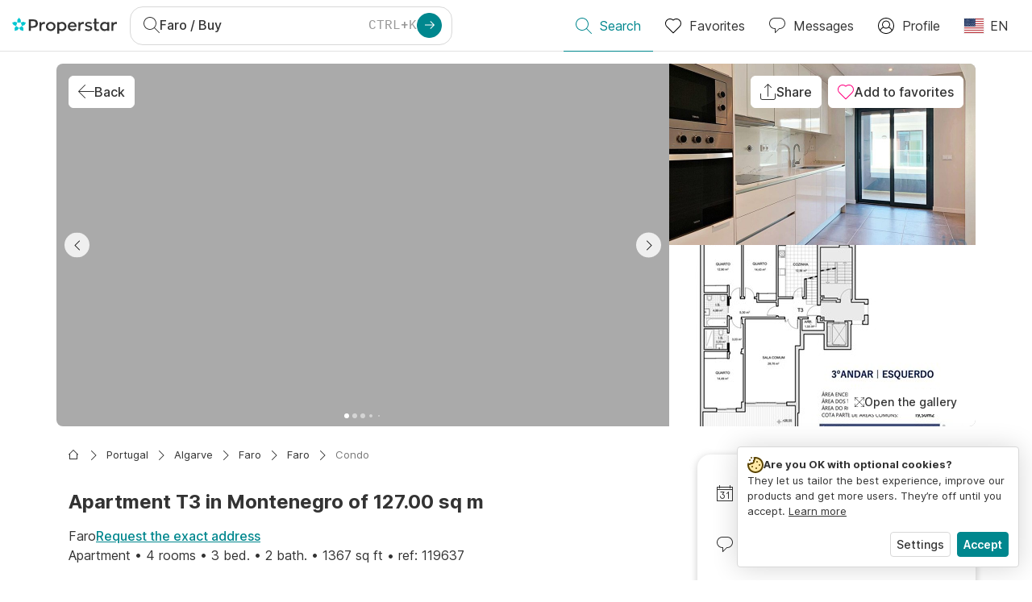

--- FILE ---
content_type: application/javascript
request_url: https://www.properstar.com/assets/icons-barbecue-svg.7cf6cbf5b37556566abe.chunk.js
body_size: 533
content:
"use strict";(self.__LOADABLE_LOADED_CHUNKS__=self.__LOADABLE_LOADED_CHUNKS__||[]).push([[23442],{20648:function(a,e,t){t.r(e);var r=t(67294);function n(){return n=Object.assign?Object.assign.bind():function(a){for(var e=1;e<arguments.length;e++){var t=arguments[e];for(var r in t)Object.prototype.hasOwnProperty.call(t,r)&&(a[r]=t[r])}return a},n.apply(this,arguments)}var l=r.createElement("g",{"data-name":"Calque 1"},r.createElement("path",{d:"M26.05 12v-.5a.5.5 0 00-.5-.5H6.45a.5.5 0 00-.5.5v.5A9 9 0 006 13H4.5a.5.5 0 000 1h1.66a10.1 10.1 0 005.75 7.12L8 30.31a.49.49 0 00.27.65.43.43 0 00.19 0 .5.5 0 00.54-.27L10.52 27h9.26a3 3 0 00-.78 2 3 3 0 103-3 2.91 2.91 0 00-.6.06l-1.76-4.75A10.06 10.06 0 0026.05 12zM7 12h18.1a9.06 9.06 0 01-6.18 8.52A9.2 9.2 0 0116 21a9.06 9.06 0 01-9-9zm17 17a2 2 0 11-2-2 2 2 0 012 2zm-3.69-3h-9.37l1.9-4.52a9.82 9.82 0 005.86.14zM15.5 9a.47.47 0 01-.35-.15.48.48 0 010-.7 2.35 2.35 0 000-3.3 3.32 3.32 0 010-4.7.48.48 0 01.7 0 .48.48 0 010 .7 2.35 2.35 0 000 3.3 3.32 3.32 0 010 4.7.47.47 0 01-.35.15zm5 0a.47.47 0 01-.35-.15.48.48 0 010-.7 2.35 2.35 0 000-3.3 3.32 3.32 0 010-4.7.48.48 0 01.7 0 .48.48 0 010 .7 2.35 2.35 0 000 3.3 3.32 3.32 0 010 4.7.47.47 0 01-.35.15zm-10 0a.47.47 0 01-.35-.15.48.48 0 010-.7 2.35 2.35 0 000-3.3 3.32 3.32 0 010-4.7.48.48 0 01.7 0 .48.48 0 010 .7 2.35 2.35 0 000 3.3 3.32 3.32 0 010 4.7.47.47 0 01-.35.15z"}));e.default=a=>r.createElement("svg",n({viewBox:"0 0 32 32"},a),l)}}]);

--- FILE ---
content_type: application/javascript
request_url: https://www.properstar.com/assets/icons-garage-svg.5941e1d7c44218c44980.chunk.js
body_size: 708
content:
"use strict";(self.__LOADABLE_LOADED_CHUNKS__=self.__LOADABLE_LOADED_CHUNKS__||[]).push([[83481],{58395:function(a,h,e){e.r(h);var t=e(67294);function c(){return c=Object.assign?Object.assign.bind():function(a){for(var h=1;h<arguments.length;h++){var e=arguments[h];for(var t in e)Object.prototype.hasOwnProperty.call(e,t)&&(a[t]=e[t])}return a},c.apply(this,arguments)}var r=t.createElement("path",{d:"M24.5 28h-17C6.145 28 5 26.168 5 24s1.145-4 2.5-4h17c1.355 0 2.5 1.832 2.5 4s-1.145 4-2.5 4zm1.5 2.5a.5.5 0 01-.5.5h-2a.5.5 0 01-.5-.5V29h1.5c.542 0 1.046-.181 1.5-.482V30.5zm-17 0a.5.5 0 01-.5.5h-2a.5.5 0 01-.5-.5v-1.982c.454.301.958.482 1.5.482H9v1.5zm1.266-14.951C10.58 14.709 11.604 14 12.5 14h7c.896 0 1.92.709 2.234 1.549L23.029 19H8.971l1.295-3.451zM24.5 19h-.403l-1.427-3.803C22.209 13.965 20.816 13 19.5 13h-7c-1.316 0-2.709.966-3.17 2.197L7.903 19H7.5C5.537 19 4 21.196 4 24c0 1.391.38 2.629 1 3.527V30.5A1.5 1.5 0 006.5 32h2a1.5 1.5 0 001.5-1.5V29h12v1.5a1.5 1.5 0 001.5 1.5h2a1.5 1.5 0 001.5-1.5v-2.973c.62-.898 1-2.136 1-3.527 0-2.804-1.537-5-3.5-5zm-4 7h-9a.5.5 0 110-1h9a.5.5 0 110 1zm0-2h-9a.5.5 0 110-1h9a.5.5 0 110 1zm3.5-1a1 1 0 100 2 1 1 0 100-2zm0 3c-1.103 0-2-.897-2-2s.897-2 2-2 2 .897 2 2-.897 2-2 2zM8 23a1 1 0 100 2 1 1 0 100-2zM31.5 0a.5.5 0 01.5.5v31a.5.5 0 11-1 0V10H1v21.5a.5.5 0 11-1 0V.5A.5.5 0 01.5 0zM8 22c1.103 0 2 .897 2 2s-.897 2-2 2-2-.897-2-2 .897-2 2-2zM1 9h30V7H1v2zm0-6h30V1H1v2zm0 3h30V4H1v2z",fillRule:"evenodd"});h.default=a=>t.createElement("svg",c({width:32,height:32},a),r)}}]);

--- FILE ---
content_type: application/javascript
request_url: https://www.properstar.com/assets/properstar.f5ab23c6aeec9b75e0e9.js
body_size: 26
content:
"use strict";(self.__LOADABLE_LOADED_CHUNKS__=self.__LOADABLE_LOADED_CHUNKS__||[]).push([[52006],{18919:function(){}},function(_){var s;s=18919,_(_.s=s)}]);

--- FILE ---
content_type: application/javascript
request_url: https://www.properstar.com/assets/icons-balcony-svg.788c60b4b23ebddbcb41.chunk.js
body_size: 789
content:
"use strict";(self.__LOADABLE_LOADED_CHUNKS__=self.__LOADABLE_LOADED_CHUNKS__||[]).push([[58358],{42530:function(v,l,h){h.r(l);var L=h(67294);function a(){return a=Object.assign?Object.assign.bind():function(v){for(var l=1;l<arguments.length;l++){var h=arguments[l];for(var L in h)Object.prototype.hasOwnProperty.call(h,L)&&(v[L]=h[L])}return v},a.apply(this,arguments)}var e=L.createElement("path",{d:"M31.5 16a.5.5 0 01.09.992L31.5 17H31v2.438l.985 3.941.015.121v3a.5.5 0 01-.024.152l-.029.072L31 28.617V29h.5a.5.5 0 01.492.41l.008.09v2a.5.5 0 01-.41.492L31.5 32h-30a.5.5 0 01-.492-.41L1 31.5v-2a.5.5 0 01.41-.492L1.5 29H2v-.381l-.947-1.895a.5.5 0 01-.047-.147L1 26.5v-3l.015-.121L2 19.434V17h-.5a.5.5 0 01-.09-.992L1.5 16h30zM31 30H2v1h29v-1zM5 17H3v2.5l-.015.121L2 23.561v2.821l.947 1.894a.5.5 0 01.047.147L3 28.5v.5h2v-.408l-.718-1.916-.032-.176.009-3.092L5 19.5V17zm3 0H5.999l-.008 2.592L5.25 23.5v2.909l.718 1.915L6 28.5v.5h2v-.435l-.485-1.944L7.5 26.5l.004-3.062L8 19.5V17zm4 0H8.999l-.003 2.562L8.5 23.5v2.938l.485 1.941L9 28.5v.5h3.002l.002-.438-.254-2.062.001-3.031L12 19.5V17zm4 0h-3l-.001 2.531-.249 3.969-.004 2.938L13 28.5v.5h3V17zm4 0h-3v12h3.001l.003-.562.246-1.938.001-2.969L20 19.5V17zm4 0h-3l-.001 2.469.251 4.031-.004 3.062L21 28.5v.5h3v-.5l.015-.121.485-1.945.004-2.872L24 19.5V17zm3 0h-2.001l-.003 2.438.504 4.062v3l-.015.121-.485 1.94V29h2v-.5l.032-.176.718-1.918.009-2.814L27 19.5V17zm3 0h-2.002l-.007 2.408.759 4.092v3l-.032.176L28 28.59V29h2v-.5a.5.5 0 01.024-.152l.029-.072L31 26.38v-2.815l-.985-3.944L30 19.5V17zM23.5 0a.5.5 0 01.492.41L24 .5V15h-1v-5h-6v5h-1v-5h-6v5H9V.5a.5.5 0 01.41-.492L9.5 0h14zM16 1h-6v8h6V1zm7 0h-6v8h6V1z",fillRule:"evenodd"});l.default=v=>L.createElement("svg",a({width:32,height:32},v),e)}}]);

--- FILE ---
content_type: application/javascript
request_url: https://www.properstar.com/assets/icons-terrace-svg.8607faa1c7dbfa4498e2.chunk.js
body_size: 910
content:
"use strict";(self.__LOADABLE_LOADED_CHUNKS__=self.__LOADABLE_LOADED_CHUNKS__||[]).push([[30484],{34082:function(a,l,e){e.r(l);var h=e(67294);function t(){return t=Object.assign?Object.assign.bind():function(a){for(var l=1;l<arguments.length;l++){var e=arguments[l];for(var h in e)Object.prototype.hasOwnProperty.call(e,h)&&(a[h]=e[h])}return a},t.apply(this,arguments)}var v=h.createElement("path",{d:"M31.314 25.964A.49.49 0 0031.5 26a.5.5 0 00.186-.964L29.096 24H31.5a.5.5 0 100-1H28v-2h.5a.5.5 0 00.5-.5v-3a.5.5 0 00-.5-.5H14.75l-2.85-3.8a.5.5 0 00-.4-.2h-8a.5.5 0 00-.475.342l-1 3a.504.504 0 00.075.458L5 20.667V23H.5a.5.5 0 00-.5.5.5.5 0 00.5.5h2.404l-2.59 1.036a.5.5 0 00-.278.65A.5.5 0 00.5 26a.49.49 0 00.186-.036L5.596 24H7L.2 29.1a.5.5 0 00-.1.7.5.5 0 00.4.2.5.5 0 00.3-.099L8.667 24H10.5l-5.4 7.2a.5.5 0 00.4.8.5.5 0 00.4-.2l5.85-7.8h2.109l-1.844 7.379a.5.5 0 00.364.607.56.56 0 00.121.014.5.5 0 00.485-.379L14.891 24h2.218l1.906 7.621A.5.5 0 0019.5 32c.04 0 .081-.005.121-.014a.5.5 0 00.364-.607L18.141 24h2.109l5.85 7.8a.5.5 0 00.7.101.503.503 0 00.1-.701L21.5 24h1.833l7.867 5.901a.5.5 0 00.7-.101.5.5 0 00-.1-.7L25 24h1.404l4.91 1.964zM3.673 14.565L6.1 17.8a.5.5 0 00.4.2H20v2H5.75l-2.692-3.591.615-1.844zM11.25 14l2.25 3H6.75L4.5 14h6.75zM21 20h7v-2h-7v2zM6 23h6v-2H6v2zm7 0h7v-2h-7v2zm14 0h-6v-2h6v2zm1.416-17.781a.5.5 0 01.183-.683l1.695-.979a.496.496 0 01.683.183.5.5 0 01-.183.682l-1.695.98a.494.494 0 01-.25.067.5.5 0 01-.433-.25zm-10.393 6a.5.5 0 01.183-.683l1.695-.979a.5.5 0 01.683.183.497.497 0 01-.183.682l-1.695.98a.494.494 0 01-.25.067.5.5 0 01-.433-.25zM28.416 9.74a.5.5 0 01.683-.183l1.695.979a.5.5 0 01-.25.933.494.494 0 01-.25-.067l-1.695-.98a.497.497 0 01-.183-.682zm-10.393-6a.5.5 0 01.683-.183l1.695.979a.5.5 0 01-.25.933.494.494 0 01-.25-.067l-1.695-.98a.5.5 0 01-.183-.682zM24.5 12a.5.5 0 01.5.5v1.958a.5.5 0 11-1 0V12.5a.5.5 0 01.5-.5zM24 2.458V.5a.5.5 0 111 0v1.958a.5.5 0 11-1 0zm.5 2.522c1.379 0 2.5 1.121 2.5 2.5s-1.121 2.5-2.5 2.5S22 8.859 22 7.48s1.121-2.5 2.5-2.5zm0 6c1.93 0 3.5-1.571 3.5-3.5s-1.57-3.5-3.5-3.5S21 5.55 21 7.48s1.57 3.5 3.5 3.5z",fillRule:"evenodd"});l.default=a=>h.createElement("svg",t({width:32,height:32},a),v)}}]);

--- FILE ---
content_type: application/javascript
request_url: https://www.properstar.com/assets/12132.86538b1a7aa535cd691f.chunk.js
body_size: 11305
content:
(self.__LOADABLE_LOADED_CHUNKS__=self.__LOADABLE_LOADED_CHUNKS__||[]).push([[12132],{2965:function(e,t,n){"use strict";n(70560);var i=n(64593),s=n(16550),r=n(62180),a=n(34352),l=n(44568),o=n(26442),c=n(9594),d=n(85893);const u=(0,c.Z)((0,s.EN)((e=>{let{history:t,headingTermId:n,textTermId:s,term:c}=e;const u=c(n),m=c(s);return(0,d.jsx)(a.Z,{className:"archived-error",children:(0,d.jsxs)("div",{className:"col-lg-6 col-md-10",children:[(0,d.jsx)(l.Z,{children:u}),(0,d.jsx)("p",{children:m}),(0,d.jsx)(r.ZP,{type:r.qh.primary,onClick:()=>t.push({pathname:"/"}),children:(0,d.jsx)(o.Z,{id:"Errors.Message.GoBackToHomePage"})}),(0,d.jsx)(i.Z,{title:u,meta:[{name:"description",content:m}]})]})})})));t.Z=u},20230:function(e,t,n){"use strict";var i=n(85893);t.Z=e=>{let{children:t}=e;return(0,i.jsx)("div",{className:"container-inner",children:t})}},6772:function(e,t,n){"use strict";n.d(t,{Z:function(){return O}});n(76265);var i=n(67294),s=n(45007),r=n(4498),a=n(24868),l=n(22319),o=n(85999),c=n(37110),d=n(3161),u=n(97800),m=n(34352),p=n(18077),g=n(12636),v=n(3875),h=n(29640),y=n(71491),f=n(31255),j=n(62180),x=n(26442),b=n(20751),N=n(2013),I=n(11010),T=n(85893);const Z=e=>{let{onClose:t,params:n,leadType:r,setLeadType:a}=e;const{listing:l,project:o,agent:d}=function(e){const t=(0,s.I0)(),n=(0,s.v9)((t=>e.listingId?f.Xe.getListing(t,e.listingId)||f.A.getListing(t,e.listingId):null)),r=(0,s.v9)((t=>e.projectId?f.Xe.getProject(t,e.projectId)||f.A.getListing(t,e.projectId)||f.Xe.getListing(t,e.projectId):null)),a=(0,s.v9)((e=>f.Xe.getListingUserByType(e,n,"MainAgencyContact"))),l=(0,s.v9)((t=>f.sT.isLoading(t,h._4.type,String(e.listingId))));return(0,i.useEffect)((()=>{!e.listingId||n||l||t(h._4(e.listingId))}),[e.listingId]),{listing:n,project:r,agent:a}}(n),u=function(e){const t=(0,s.I0)(),n=(0,s.v9)((t=>{const n=f.Xe.getAccountByRelationType(t,e,"Contact");return f.Bf.getListingInsuranceProvider(t,e,n)})),r=(0,s.v9)((e=>f.mB.getProviderOfferStatus(e,n))),a=(0,s.v9)((e=>!f.sT.hasSuccess(e,y.B2.type)&&!f.sT.isLoading(e,y.B2.type)));return(0,i.useEffect)((()=>{e&&n&&a&&t(y.B2())}),[e]),{rentalDepositInsuranceProvider:n,rentalDepositInsuranceOfferStatus:r,displayRentalInsuranceProvider:!!n}}(l),j=(0,s.v9)(f.jB.isFull),x=(0,s.v9)(f._R.isUserDetailsCompleted),b=(0,i.useRef)();void 0===b.current&&(b.current=x);const N=r===c.y.Tour||r===c.y.ListingAddress||r===c.y.Project?{className:"tour-request",messageRequired:!1}:u;return(0,T.jsxs)("div",{className:"lead-request-container",children:[l||o?j&&b.current&&C(r)?(0,T.jsx)(L,{listing:l||o,onClose:t,leadType:r,setLeadType:a}):(0,T.jsx)(g.Z,{listing:l,project:o,agent:d,onSuccess:t,displayHeadings:!1,displayAgentDetails:!0,displayListingPreview:n.displayListingPreview,defaultMessageTerm:n.defaultMessageTerm,buttonMessageTerm:n.buttonMessageTerm,leadType:r,...N}):(0,T.jsx)(m.Z,{children:(0,T.jsx)(p.Z,{})}),(0,T.jsx)(v.Z,{})]})};function C(e){return e===c.y.Lead||e===c.y.Project||e===c.y.ProjectBrochure||e===c.y.ListingAddress}function L(e){let{listing:t,onClose:n,leadType:i,setLeadType:r}=e;const a=(0,N.b)(t),l=(0,s.v9)(f._R.getDetails);return(0,T.jsxs)("div",{className:"faster-lead",children:[(0,T.jsxs)("div",{className:"faster-lead-buttons",children:[a[c.y.Tour]&&(0,T.jsx)(P,{leadType:c.y.Tour,currentLeadType:i,setLeadType:r,leftIcon:"calendar-sm",children:(0,T.jsx)(x.Z,{id:"ItemDetails.Agent.RequestTour"})}),a[c.y.Lead]&&(0,T.jsx)(P,{leadType:c.y.Lead,currentLeadType:i,setLeadType:r,children:(0,T.jsx)(x.Z,{id:"LeadRequestForm.Lead.Action.MoreInformation"})}),a[c.y.ListingAddress]&&(0,T.jsx)(P,{leadType:c.y.ListingAddress,currentLeadType:i,setLeadType:r,children:(0,T.jsx)(x.Z,{id:"LeadRequestForm.Lead.Action.ExactAddress"})}),a[c.y.Project]&&(0,T.jsx)(P,{leadType:c.y.Project,currentLeadType:i,setLeadType:r,children:(0,T.jsx)(x.Z,{id:"LeadRequestForm.Lead.Action.MoreInformation"})}),a[c.y.ProjectBrochure]&&(0,T.jsx)(P,{leadType:c.y.ProjectBrochure,currentLeadType:i,setLeadType:r,children:(0,T.jsx)(x.Z,{id:"ItemDetails.Project.ContactPane.RequestBrochure"})})]}),(0,T.jsx)(I.Z,{onSuccess:n,details:l,defaultMessage:"",messageLabel:null,messageRequired:!0,messageSelectOnFocus:!1,messageAutoFocus:!0,messagePlaceholderTerm:"LeadRequestForm.Message.Placeholder",messageDisplayErrorState:!1,submitIcon:"send2",submitLabel:null,submitSize:j.Ph.sm,submitHideWhenError:!0,displayUserDataFields:!1,displayPhoneField:!1,displayMessage:!0,displayMessageLength:!1,requireConfirmation:!1,displaySubscribeCheckbox:!1,listing:(0,b.aF)(t)?void 0:t,project:(0,b.aF)(t)?t:void 0,leadType:i})]})}function P(e){let{leadType:t,currentLeadType:n,setLeadType:i,...s}=e;return(0,T.jsx)(j.ZP,{pill:!0,outline:!0,size:j.Ph.sm,...s,type:n===t?j.qh.primary:j.qh.secondary,onClick:()=>{i(t)}})}function k(e){let{modalClose:t,params:n}=e;const[s,a]=(0,i.useState)(n.leadType||c.y.Lead);return(0,T.jsx)(r.Z,{isOpen:!0,titleTerm:(0,l.E)({leadType:s}),overlayClassName:"leadrequest-modal-overlay",className:"leadrequest-modal-content",closeModal:t,children:(0,T.jsx)(Z,{onClose:t,params:n,leadType:s,setLeadType:a})})}var O=()=>{const e=(0,s.I0)(),{isOpen:t,hide:n,params:r}=(0,a.X)(u.aq);return(0,i.useEffect)((()=>n),[]),(0,i.useEffect)((()=>{t&&e(d.KM({leadType:r.leadType,source:r.source,listingId:r.listingId||r.projectId}))}),[t]),(0,T.jsxs)(T.Fragment,{children:[t&&(0,T.jsx)(k,{modalClose:n,params:r}),(0,T.jsx)(o.Z,{listingId:(null==r?void 0:r.listingId)||(null==r?void 0:r.projectId),onClose:n})]})}},87361:function(e,t,n){"use strict";var i=n(97297),s=n(26442),r=n(62180),a=n(85893);t.Z=e=>{let{sectionNameTermId:t,open:n}=e;return(0,a.jsxs)("div",{className:"caption purple-highlight",children:[(0,a.jsx)(i.Z,{icon:"ai-thin"})," ",(0,a.jsx)(s.Z,{id:"Listing.Details.AICaption",values:{sectionName:{id:t}},className:"ai-caption-text"})," ",(0,a.jsx)(r.ZP,{type:r.qh.link,size:r.Ph.sm,onClick:n,className:"show-modal purple-highlight",children:(0,a.jsx)(s.Z,{id:"General.KnowMore"})})]})}},27908:function(e,t,n){"use strict";n.d(t,{Z:function(){return x}});var i=n(94184),s=n.n(i),r=n(46513),a=n(70882),l=n(44568),o=n(9594),c=n(33086),d=(n(67602),n(70928),n(30696)),u=n(47821),m=n(92464),p=n(85893);var g=(0,o.Z)((e=>{let{agent:t,locale:n,agentUrl:i,complexTerm:s,term:r,accountName:a,extendedCategory:l,listingId:o}=e;if(!t)return null;const{biography:c,comments:g}=t,v=c||g,h=(null==v?void 0:v.find((e=>(null==e?void 0:e.language)===n)))||(null==v?void 0:v.find((e=>"en"===(null==e?void 0:e.language))))||(null==v?void 0:v[0]);return(0,p.jsxs)(p.Fragment,{children:[(0,p.jsx)(m.Z,{agent:t}),l&&h&&(0,p.jsx)(u.Z,{haveControls:!1,description:h,term:r,currentCulture:n,maxLines:4}),i&&(0,p.jsx)("div",{className:"controls-block",children:(0,p.jsx)(d.Z,{className:"know-more btn-link btn",to:i,state:{canGoBack:!0,listingId:o},dir:"auto",children:s({id:"ItemDetails.Agent.KnowMoreButton",values:{agentName:a}})})})]})})),v=n(9206),h=n(26442);var y=e=>{let{account:t,locale:n}=e;const i=t&&(0,v.ji)({culture:n,searchFilters:{filters:{accountId:t.id}},account:t});return(0,p.jsxs)("div",{className:"contact-buttons",children:[((null==t?void 0:t.phone)||(null==t?void 0:t.mobile))&&(0,p.jsx)("div",{className:"contact-info-child search-block",children:(0,p.jsx)("span",{children:(0,p.jsx)(d.Z,{id:"call-agency-button",to:"tel:".concat(t.phone||t.mobile),className:"btn btn-secondary",children:(0,p.jsx)(h.Z,{id:(0,a.Cp)(t)})})})}),i&&(0,p.jsx)("div",{className:"contact-info-child search-block",children:(0,p.jsx)(d.Z,{id:"all-listings-button",to:i,className:"btn btn-link",children:(0,p.jsx)(h.Z,{id:"ItemDetails.Agency.AllListings"})})})]})},f=n(26276),j=n(65392);var x=(0,o.Z)((e=>{const{account:t,agent:n,locale:i,extendedCategory:o,children:d}=e;if(!t&&!n)return null;const u=t?(0,r.Py)(t,i):(0,a.EB)(n),m=!!n,v=m?(0,p.jsx)(f.ZP,{agent:n,className:"account-logo account-ava"}):(0,p.jsx)(j.Z,{agency:t,className:"account-logo"});return(0,p.jsxs)("div",{className:s()("account-content",{agent:m,agency:!m,highlight:m&&o}),children:[v,(0,p.jsxs)("div",{className:"contact-info",children:[(0,p.jsx)(l.Z,{level:4,className:"account-name",children:u}),m?(0,p.jsx)(g,{...e,accountName:u}):(0,p.jsx)(c.Z,{...e}),d,t&&(0,p.jsx)(y,{account:t,locale:i})]})]})}))},6166:function(e,t,n){"use strict";n.d(t,{Z:function(){return L}});n(70560);var i=n(94184),s=n.n(i),r=n(67294),a=n(45007),l=n(16550),o=n(54998),c=n.n(o),d=n(62180),u=n(26442),m=(n(86544),n(21057),n(76265),n(98808)),p=n(9594),g=n(11556),v=n(31255),h=n(29640),y=n(90689),f=n(30006),j=n(9206),x=n(85893);function b(e,t,n){var i;return(t="symbol"==typeof(i=function(e,t){if("object"!=typeof e||!e)return e;var n=e[Symbol.toPrimitive];if(void 0!==n){var i=n.call(e,t||"default");if("object"!=typeof i)return i;throw new TypeError("@@toPrimitive must return a primitive value.")}return("string"===t?String:Number)(e)}(t,"string"))?i:String(i))in e?Object.defineProperty(e,t,{value:n,enumerable:!0,configurable:!0,writable:!0}):e[t]=n,e}class N extends r.PureComponent{constructor(){super(...arguments),b(this,"trackShareListingOpened",(()=>{const{trackShareListingOpened:e,gtmEventData:t}=this.props;e(t)})),b(this,"trackShareListing",(e=>{const{trackShareListing:t,gtmEventData:n}=this.props;t({socialServiceName:e,listing:n})}))}render(){var e,t;const{className:n,iconOnly:i,mobileIconOnly:s,listingId:r,projectId:a,portalName:l,protocol:o,primaryUrl:d,complexTerm:u,facebookAppId:m,buttonType:p,buttonColor:v,currentCulture:h}=this.props,y=a?null===(e=(0,j.r9)({projectId:a,culture:h}).to)||void 0===e?void 0:e.pathname:null===(t=(0,j.c0)({listingId:r,culture:h}).to)||void 0===t?void 0:t.pathname,f=new(c())({protocol:o,hostname:d,path:y}).toString(),b=u({id:"Share.Listing.MessageTitle",values:{portalName:l}}),N=u({id:"Share.Listing.Message",values:{portalName:l}});return(0,x.jsx)(g.Z,{className:n,iconOnly:i,mobileIconOnly:s,modalTitleTerm:"Share.Listing.ModalTitle",buttonType:p,buttonColor:v,url:f,title:b,message:N,facebookAppId:m,excludeSystems:m?[]:[g.Y.messenger],trackOpened:this.trackShareListingOpened,trackShare:this.trackShareListing})}}const I={trackShareListingOpened:h.wy,trackShareListing:h.Uo};var T=(0,m.Z)(p.Z,(0,a.$j)(((e,t)=>{let{projectId:n,listingId:i,currentLocale:s}=t;const r=n?v.Xe.getProject(e,n):v.Xe.getListing(e,i),{placeId:a}=(0,f.sZ)(r),l=v.Xe.getPlaceWithHierarchy(e,a),o=i?v.Xe.getListingUserByType(e,r,"MainAgencyContact"):null,c=(0,y.aj)(r,l,s,o);return{portalName:v.Bf.getPortalName(e),protocol:v.Bf.getProtocol(e),primaryUrl:v.Bf.getPrimaryUrl(e),facebookAppId:v.Bf.getFacebookAppId(e),gtmEventData:c}}),I))(N),Z=n(9883);const C=(0,l.EN)((e=>{let{history:t,location:n,isSticky:i,listing:l,project:o}=e;const m=(0,a.oR)(),p=!l,g=(0,a.v9)(v.TR.getCurrentCulture),h=(0,a.v9)(v.A.getMeta),y=(0,r.useCallback)((()=>{var e,i;const s=m.getState(),r=v.xH.getRequestReferer(s),a=v.Bf.getCurrentPortal(s),l=r?new(c())(r):null;var o;if(null!==(e=n.query)&&void 0!==e&&e.returnUrl)t.push("/".concat(null===(o=n.query)||void 0===o?void 0:o.returnUrl));else if(null!==(i=n.state)&&void 0!==i&&i.canGoBack)t.goBack();else if((null==l?void 0:l.hostname())===a.currentUrl)t.push(new(c())({path:l.path(),query:l.query(!0)}).toString());else try{const e=v.A.getDescriptor(s),n=v.Xe.getListingSearchPlaceWithParent(s,e),i=v.TR.getCurrentLanguage(s),r=v.TR.getSlugsTranslations(s),a=(0,j.jM)({culture:i,searchFilters:e,place:n,slugs:r});t.push(a)}catch(e){console.error(e),t.push("/")}}),[n,m,t]);return(0,x.jsx)("div",{className:s()("top-actions-wrapper",{sticky:i}),children:(0,x.jsxs)("div",{className:"top-actions",children:[(0,x.jsx)(d.ZP,{className:"back-button",type:i?d.qh.tertiary:d.qh.secondary,color:i?d.Tt.primary:d.Tt.white,leftIcon:"left-arrow",mobileIconOnly:!0,iconDirectionSensitive:!0,onClick:y,children:(0,x.jsx)(u.Z,{id:"General.MainMenu.Back"})}),(0,x.jsx)(T,{className:"public-button",buttonType:i?d.qh.tertiary:d.qh.secondary,buttonColor:i?d.Tt.primary:d.Tt.white,mobileIconOnly:!0,projectId:null==o?void 0:o.id,listingId:null==l?void 0:l.id}),(l||o)&&(0,x.jsx)(Z.Z,{item:l||o,tagId:"favorite-sticky-top",returnUrl:p?(0,j.r9)({projectId:o.id,culture:g}):(0,j.c0)({listingId:l.id,culture:g}),buttonType:i?d.qh.tertiary:d.qh.secondary,buttonColor:i?d.Tt.primary:d.Tt.white,mobileIconOnly:!0,searchId:h})]})})}));var L=C},57588:function(e,t,n){"use strict";var i=n(67294),s=n(45007),r=n(69022),a=n(62180),l=n(44568),o=n(97297),c=n(30696),d=n(26442),u=n(1563),m=n(37110),p=n(31255),g=n(70882),v=n(46513),h=n(2013),y=n(30006),f=n(9206),j=n(69629),x=n(69415),b=n(85893);t.Z=e=>{let{listing:t,project:n}=e;const N=(0,s.v9)((e=>t?p.Xe.getListingUserByType(e,t,"MainAgencyContact"):null)),I=(0,s.v9)((e=>t?p.Xe.getAccountByRelationType(e,t,"Contact"):null)),T=(0,s.v9)(p.TR.getCurrentCulture),Z=(0,i.useMemo)((()=>t&&N?(0,y.oj)(t,N):{}),[t,N]),C=Z.displayAgentPageLink?(0,f.Ck)({agent:N,parent:I,locale:T}):null,L=(0,g.EB)(N),P=(0,v.Py)(I,T),k=(0,h.b)(t||n)[m.y.Tour],O=n||k?void 0:"messages",w=n?"ItemDetails.Project.ContactPane.ContactButton":"ItemDetails.Agent.MessageAgent";return(0,b.jsxs)("div",{className:"sticky-panel",children:[Z.displayVendorAgent?(0,b.jsxs)(c.Z,{to:C,state:{canGoBack:!0,listingId:t.id},className:"agent-info",children:[(0,b.jsxs)("div",{className:"agent-info-inner",children:[(0,b.jsxs)(r.Z,{agent:N,children:[L&&(0,b.jsx)("p",{className:"agent-name",children:L}),P&&(0,b.jsx)("p",{className:"account-name",children:P})]}),(null==I?void 0:I.logo)&&(0,b.jsx)(j.Z,{lazy:!0,add2x:!0,url:null==I?void 0:I.logo,params:x.Ng})]}),C&&(0,b.jsx)(o.Z,{icon:"next",className:"arrow"})]}):null,n?(0,b.jsxs)("div",{className:"project-lead-call",children:[(0,b.jsx)(l.Z,{level:3,children:(0,b.jsx)(d.Z,{id:"ItemDetails.Project.ContactPane.Title"})}),(0,b.jsx)(d.Z,{id:"ItemDetails.Project.ContactPane.Comment"})]}):null,(0,b.jsxs)("div",{className:"listing-agent-actions",children:[k&&(0,b.jsx)(u.Z,{leadType:m.y.Tour,listingId:null==t?void 0:t.id,id:"tour-leadrequest-button-sticky","data-gtm-click":"".concat(m.y.Tour,"-request"),className:"leadrequest-button",type:a.qh.primary,children:(0,b.jsx)(d.Z,{id:"ItemDetails.Agent.RequestTour"})}),n&&(0,b.jsx)(u.Z,{buttonMessageTerm:"ItemDetails.Project.ContactPane.RequestBrochure","data-gtm-click":"".concat(m.y.ProjectBrochure,"-request"),leadType:m.y.ProjectBrochure,className:"leadrequest-button",type:a.qh.primary,projectId:null==n?void 0:n.id,listingId:null==t?void 0:t.id,children:(0,b.jsx)(d.Z,{id:"ItemDetails.Project.ContactPane.RequestBrochure"})}),(0,b.jsx)(u.Z,{leadType:t?m.y.Lead:m.y.Project,projectId:null==n?void 0:n.id,listingId:null==t?void 0:t.id,id:"leadrequest-button-sticky","data-gtm-click":"".concat(n?m.y.Project:m.y.Lead,"-request"),className:"leadrequest-button",type:k||n?a.qh.secondary:a.qh.primary,leftIcon:O,children:(0,b.jsx)(d.Z,{id:w})})]})]})}},81745:function(e,t,n){"use strict";n.d(t,{X:function(){return h}});n(67602),n(70928),n(76265);var i=n(67294),s=n(45007),r=n(62180),a=n(47821),l=n(26442),o=n(30102),c=n(10603),d=n(42884),u=n(9594),m=n(29640),p=n(20751),g=n(31255),v=n(85893);const h={[p.gB.ProjectListing]:{description:["descriptionFull"],incentives:["incentives.title","incentives.full"],paymentTerms:["paymentTerms"],featuresFull:["featuresFull"]},[p.gB.PropertyListing]:{description:["descriptionFull"]}},y=function(){let e=arguments.length>1?arguments[1]:void 0;return(arguments.length>0&&void 0!==arguments[0]?arguments[0]:[]).find((t=>t.language===e))},f=e=>{let{currentLocale:t,descriptionData:n,listingId:a,onChange:d,selectedDescription:u,fieldNames:p}=e;const h=(0,i.useMemo)((()=>null==n?void 0:n.find((e=>e.original))),[n]),f=(0,o.V)(),[j,x]=(0,c.U)(),b=(0,i.useCallback)((async e=>{y(n,e)||await x(f(m.xd({id:a,fieldsToLoad:p}))),d(e)}),[a,n,p]),N=(0,s.v9)(g.TR.getLanguageTranslation),I=e=>{var t;return(null===(t=N.find((t=>t.id===e)))||void 0===t?void 0:t.name)||e||null},T=null==h?void 0:h.language;return u&&!0===u.original&&u.language!==t?(0,v.jsxs)("div",{className:"description-language",children:[(0,v.jsx)(l.Z,{id:"ItemDetails.Description.OriginalDescriptionLanguage",values:{languageName:I(T)}}),"failed"!==j?(0,v.jsx)(r.ZP,{className:"description-language-button description-original",type:r.qh.link,disabled:"loading"===j,loading:"loading"===j,loadingPosition:"right",onClick:()=>{b(t)},children:(0,v.jsx)(l.Z,{id:"ItemDetails.Description.TranslateIn",values:{languageName:I(t)}})}):(0,v.jsx)(l.Z,{id:"ItemDetails.Description.TranslationsNotReady",className:"error-text"})]}):!1===(null==u?void 0:u.original)&&null!=h&&h.language?(0,v.jsxs)("div",{className:"description-language",children:[(0,v.jsx)(l.Z,{id:"ItemDetails.Description.TranslatedFrom",values:{languageName:I(T)}}),(0,v.jsx)(r.ZP,{className:"description-language-button description-original",type:r.qh.link,onClick:()=>b(T),children:(0,v.jsx)(l.Z,{id:"ItemDetails.Description.ShowOriginal"})})]}):null};t.Z=(0,u.Z)((e=>{var t,n;let{titleData:s,titleTerm:l,descriptionData:o,term:c,currentLocale:u,listingId:m,projectId:p,fieldNames:g}=e;const[h,j]=(0,i.useState)((()=>{var e,t,n;return(null===(e=y(o,u))||void 0===e?void 0:e.language)||(null==o||null===(t=o.find((e=>e.original)))||void 0===t?void 0:t.language)||(null==o||null===(n=o[0])||void 0===n?void 0:n.language)})),x=(0,i.useMemo)((()=>y(o,h)),[h,o]),b=l?c(l):null;return(0,v.jsx)(d.Z,{className:"description-title",title:(null===(t=y(s,h))||void 0===t?void 0:t.text)||(null==s||null===(n=s[0])||void 0===n?void 0:n.text)||b||c("ItemDetails.Description.Title"),sidebar:(0,v.jsx)(f,{selectedDescription:x,descriptionData:o,currentLocale:u,onChange:j,listingId:m||p,fieldNames:g}),component:(0,v.jsx)("div",{className:"description-text",dir:"auto",children:(0,v.jsx)(a.Z,{term:c,description:x,currentCulture:h,buttonType:r.qh.link})})})}))},42884:function(e,t,n){"use strict";var i=n(94184),s=n.n(i),r=n(44568),a=n(85893);t.Z=e=>{let{title:t,headingLevel:n=2,component:i,sidebar:l,className:o,anchor:c}=e;return i?(0,a.jsxs)("section",{className:s()("listing-section",o),children:[c&&(0,a.jsx)("span",{id:c,className:"title-anchor"}),(0,a.jsxs)("aside",{className:"listing-section-aside",children:[t&&(0,a.jsx)(r.Z,{level:n,children:t}),l]}),(0,a.jsx)("div",{className:"listing-section-content",children:i})]}):null}},52203:function(e,t,n){"use strict";n(41792);var i=n(35773),s=n(45007),r=n(31255),a=n(84589),l=n(30006),o=n(30696),c=n(97297),d=n(85893);t.Z=e=>{var t;let{documents:n}=e;const u=(0,s.v9)(r.TR.getCurrentCulture);return null!=n&&null!==(t=n.items)&&void 0!==t&&t.length?(0,d.jsx)(i.Z,{className:"feature-list documents",children:n.items.map((e=>{var t;const{fileName:n,type:i,url:s}=e||{},r=(0,a.xb)(s),m="Video"===(null==i?void 0:i.id),p=m?"video":"file-empty",g=m?"newtab":"cloud-download",v=(m?s:(0,l.Z_)(e,u))||(null==i?void 0:i.name)||n,h=!m&&(null===(t=(0,a.RT)(v))||void 0===t||null===(t=t.toUpperCase())||void 0===t?void 0:t.slice(0,3));return(0,d.jsxs)(o.Z,{to:r,target:"_blank",className:"feature-item",children:[(0,d.jsxs)("div",{className:"document-name",children:[(0,d.jsxs)("div",{className:"file",children:[(0,d.jsx)(c.Z,{icon:p}),h&&(0,d.jsx)("span",{className:"extension",children:h})]}),v||s]}),(0,d.jsx)(c.Z,{icon:g,className:"download-button"})]},r)}))}):null}},30737:function(e,t,n){"use strict";n(67602),n(53476);var i=n(45007),s=n(31255),r=n(46513),a=n(30006),l=n(85893);t.Z=e=>{let{className:t,listing:n,project:o}=e;const c=n||o,{location:d}=c,u=(0,i.v9)((e=>{const{placeId:t}=(0,a.sZ)(c),n=s.Xe.getPlace(e,t),i=s.TR.getCurrentCulture(e);return r.Fo(n,i)}));if(d){const{detailedAddress:e}=(0,a.ty)(d),n=[u,e!==u?e:null].filter(Boolean).join(", ");if(n)return(0,l.jsx)("span",{className:t,children:n})}return null}},55302:function(e,t,n){"use strict";n(93374),n(67602),n(70928),n(76265);var i=n(67294),s=n(45007),r=n(80533),a=n(62180),l=n(97800),o=n(65894),c=n(98995),d=n(26442),u=n(24868),m=n(1563),p=n(26781),g=n(9883),v=n(20689),h=n(74918),y=n(31255),f=n(30006),j=n(99423),x=n(9206),b=n(37110),N=n(85893);const I=e=>{let{culture:t,returnUrl:n,isOpen:i,modalHide:s,listing:r,project:l}=e;return(0,N.jsx)(c.Z,{isOpen:i,contentLabel:"Modal",overlayClassName:"resultmapmodal-overlay",className:"resultmapmodal-content",closeModal:s,children:(0,N.jsxs)("div",{className:"modal-wrapper",children:[(0,N.jsx)("div",{className:"map-wrapper",children:(0,N.jsx)(h.ZP,{isMapView:!0,isModalMap:!0,showApproximate:!0,returnUrl:n})}),(0,N.jsxs)("div",{className:"sticky-panel show-panel",children:[(0,N.jsx)(m.Z,{leadType:l?b.y.Project:b.y.Lead,listingId:null==r?void 0:r.id,projectId:null==l?void 0:l.id,id:"leadrequest-button-details",className:"leadrequest-button",type:a.qh.primary,leftIcon:"messages",onBeforeClick:()=>s(),children:(0,N.jsx)(d.Z,{id:"ItemDetails.Agent.ContactAgent"})}),((null==r?void 0:r.id)||(null==l?void 0:l.id))&&(0,N.jsx)(g.Z,{tagId:"favorite-details",mobileIconOnly:!0,item:r||l,returnUrl:r?(0,x.c0)({listingId:r.id,culture:t}):(0,x.r9)({projectId:l.id,culture:t})})]})]})})},T=e=>{let{innerRef:t,containerRef:n,...s}=e;const r=(0,i.useCallback)((e=>{t(e),n.current=e}),[]);return(0,N.jsx)("div",{ref:r,...s})};t.Z=e=>{var t;let{listing:n,project:a,returnUrl:c}=e;const d=n||a,{location:m,id:g}=d,h=(0,s.v9)(y.TR.getCurrentCulture),x=(0,i.useRef)(),[b,Z]=(0,i.useState)(!1),{isOpen:C,show:L,hide:P}=(0,u.X)(l.nY),[k,O]=(0,i.useReducer)(((e,t)=>e.height&&e.width?e:t),{height:0,width:0});(0,j.y)(x,(e=>{let[t]=e;return O(t.contentRect)})),(0,i.useEffect)((()=>{P()}),[g]);const w=(0,s.v9)((e=>{const{placeId:t}=(0,f.sZ)(d);return y.Xe.getPlace(e,t)}),s.wU),M=(0,s.v9)((e=>{const{placeId:t}=(0,f.sZ)(d);return y.Xe.getPlaceWithHierarchy(e,t).reverse().find((e=>(null==e?void 0:e.longitude)&&(null==e?void 0:e.latitude)&&e.type!==w.type))}),s.wU),S=(0,f.S1)(null==n||null===(t=n.location)||void 0===t?void 0:t.geocodeLevel),D={lat:(null==m?void 0:m.latitude)||(null==w?void 0:w.latitude)||(null==M?void 0:M.latitude),lng:(null==m?void 0:m.longitude)||(null==w?void 0:w.longitude)||(null==M?void 0:M.longitude)},q=(0,o.yO)(d);return(0,N.jsx)(r.h,{onEnter:()=>Z(!0),children:(0,N.jsxs)(T,{className:"location-map",containerRef:x,children:[b&&(0,N.jsx)(p.Z,{center:D,zoom:15,size:k,tabIndex:"0","aria-label":"Map",onClick:L,onKeyPress:L,layout:"listing",children:(0,N.jsx)(v.Z,{returnUrl:c,type:"listing",listingId:d.id,openedListingId:d.id,listingPrice:q,isApproximate:S})}),C?(0,N.jsx)(I,{returnUrl:c,listing:n,project:a,isOpen:C,modalHide:P,culture:h}):null]})})}},26781:function(e,t,n){"use strict";var i=n(67294),s=n(45007),r=n(31255),a=n(52701),l=n(65894),o=n(85893);function c(){return("undefined"!=typeof window&&"number"==typeof window.devicePixelRatio?Math.ceil(window.devicePixelRatio):1)>1?2:1}t.Z=e=>{let{center:t,zoom:n,size:d,maptype:u,style:m,layout:p,children:g,...v}=e;const h=(0,s.v9)(r.Bf.getCurrentPortal),y=(0,s.I0)();(0,i.useEffect)((()=>{y(a.Xr({layout:p}))}),[]);const f=l.yG({center:t,zoom:n,size:d,maptype:u,scale:c(),key:h.googleMapKey});return f?(0,o.jsx)("div",{className:"static-map-image",style:{...m,backgroundImage:"url(".concat(f,")")},...v,children:(0,o.jsx)("div",{className:"static-map-children",children:g})}):null}},66907:function(e,t,n){"use strict";n.d(t,{Z:function(){return c}});var i=n(62180),s=n(4498),r=n(26442),a=n(44568),l=n.p+"assets/b560370ea2cea3244312.jpg",o=n(85893);var c=e=>{let{isOpen:t,close:n}=e;return(0,o.jsxs)(s.Z,{className:"border-0",closeModal:n,isOpen:t,withCloseButton:!1,heroImage:l,children:[(0,o.jsx)(a.Z,{level:3,children:(0,o.jsx)(r.Z,{id:"Listing.Details.Modal.AI.Title"})}),(0,o.jsxs)("div",{className:"aiextraction-block",children:[(0,o.jsx)("p",{className:"aiextraction-message",children:(0,o.jsx)(r.Z,{id:"Listing.Details.Modal.AI.Description"})}),(0,o.jsx)(i.ZP,{block:!0,type:i.qh.secondary,size:i.Ph.md,onClick:()=>n(),outline:!0,children:(0,o.jsx)(r.Z,{id:"Immobox.Actions.Close"})})]})]})}},3875:function(e,t,n){"use strict";n(86544),n(21057),n(41792),n(76265);var i=n(67294),s=n(16550),r=n(98808),a=n(45007),l=n(94030),o=n(31255),c=n(3161),d=n(98995),u=n(26442),m=n(44568),p=n(68141),g=n(30696),v=n(87068),h=n(97800),y=n(85893);function f(e,t,n){var i;return(t="symbol"==typeof(i=function(e,t){if("object"!=typeof e||!e)return e;var n=e[Symbol.toPrimitive];if(void 0!==n){var i=n.call(e,t||"default");if("object"!=typeof i)return i;throw new TypeError("@@toPrimitive must return a primitive value.")}return("string"===t?String:Number)(e)}(t,"string"))?i:String(i))in e?Object.defineProperty(e,t,{value:n,enumerable:!0,configurable:!0,writable:!0}):e[t]=n,e}const j={[v.Lk.FIRST_CAUTION]:[{description:"FirstCaution.InfoModal.ObtainYourProsecution.V3"},{description:"FirstCaution.InfoModal.FindTheApartment.V3"},{description:"FirstCaution.InfoModal.RentalGuarantee.V3"},{description:"FirstCaution.InfoModal.BenefitFromDiscount.V3"}]};class x extends i.Component{constructor(){super(...arguments),f(this,"modalClose",(()=>{const{isOpen:e,modalHide:t}=this.props;e&&t&&t()})),f(this,"renderFirstCautionInfo",(e=>(0,y.jsx)("ol",{children:e.map(((e,t)=>(0,y.jsx)("li",{children:(0,y.jsx)("div",{className:"info-item",children:(0,y.jsx)("div",{className:"item-description",children:(0,y.jsx)(u.Z,{id:e.description})})})},"fc_".concat(t))))}))),f(this,"renderFirstCaution",(()=>{const e=j[v.Lk.FIRST_CAUTION];return(0,y.jsxs)("div",{children:[(0,y.jsx)(m.Z,{level:3,className:"fc-presentation-modal-title",children:(0,y.jsx)(u.Z,{id:"FirstCaution.InfoModal.Title.V3"})}),(0,y.jsx)("div",{className:"fc-presentation-modal-subtitle",children:(0,y.jsx)(u.Z,{id:"FirstCaution.InfoModal.Subtitle.V3"})}),(0,y.jsx)("div",{children:this.renderFirstCautionInfo(e)}),(0,y.jsx)("div",{className:"small-description",children:(0,y.jsx)(u.Z,{id:"FirstCaution.InfoModal.ProposalDuration.V3"})}),(0,y.jsx)(p.Z,{url:l,alt:"firstcaution-logo",className:"fc-logo"}),(0,y.jsxs)("div",{className:"about",children:[(0,y.jsx)(u.Z,{id:"FirstCaution.InfoModal.About"})," ",(0,y.jsx)(g.Z,{to:"https://www.firstcaution.ch",target:"_blank",children:"www.firstcaution.ch"})]})]})}))}componentDidUpdate(e){const{location:{pathname:t,search:n}}=e,{location:{pathname:i,search:s}}=this.props;t===i&&n===s||this.modalClose()}componentWillUnmount(){this.modalClose()}render(){const{isOpen:e,modalParams:t}=this.props,{rentalDepositInsuranceProvider:n}=t;return(0,y.jsx)(d.Z,{isOpen:e,contentLabel:"Modal",overlayClassName:"fc-presentation-modal-overlay",className:"fc-presentation-modal",bodyOpenClassName:"ReactModal__Body--open-without-overflow",closeModal:this.modalClose,fullscreenLayout:!1,children:n===v.Lk.FIRST_CAUTION&&this.renderFirstCaution()})}}f(x,"defaultProps",{modalParams:{}});const b={modalHide:()=>c.a4(h.mN)};t.Z=(0,r.Z)(s.EN,(0,a.$j)((e=>({isOpen:o.$S.isOpen(e,h.mN),modalParams:o.$S.getParams(e,h.mN)})),b))(x)},14494:function(e,t,n){"use strict";n(76265);var i=n(67294),s=n(18446),r=n.n(s),a=n(45007),l=n(18077),o=n(26442),c=n(30102),d=n(10603),u=n(42884),m=n(76764),p=n(29640),g=n(20751),v=n(31255),h=n(85893);t.Z=e=>{var t;let{listing:n,project:s,anchor:y,route:f}=e;const j=s||n,x=(0,g.oc)(j)||(0,g.aF)(j)?j.id:null,b=(0,a.v9)((e=>v.Xe.getProjectUnits(e,x)),r()),[N,I]=(0,d.U)(),T=(0,c.V)();return(0,i.useEffect)((()=>{x&&!b&&I(T(p.x(x)))}),[x]),"loading"===N?(0,h.jsx)(l.Z,{}):(null==b||null===(t=b.list)||void 0===t?void 0:t.length)>0?(0,h.jsx)(u.Z,{title:(0,h.jsx)(o.Z,{id:"ItemDetails.Units.Title"}),anchor:y,component:(0,h.jsx)(m.ZP,{listing:n,project:s,units:b.list,route:f})}):null}},15519:function(e,t,n){"use strict";n.d(t,{Z:function(){return l}});var i=n(94184),s=n.n(i);n(41792);var r=n(85893);function a(e){e.stopPropagation()}var l=e=>{let{children:t,$geoService:n,$getDimensions:i,$dimensionKey:l,numberOfItems:o}=e;const c=n.getWidth(),d=n.getHeight(),u=i(l),m=((e,t)=>e>t/2)(u.y,d),p=((e,t,n)=>{const i=t,s=Math.min(360,n-2*i),r=-s/2,a=e+r,l=a+s;let o=Math.min(0,n-i-l)+Math.max(0,i-a);e<=2*i&&(o=s/2-2*i),o<r+i&&(o=r+2*i);const c="".concat(o,"px");return{transform:"translateX(".concat(c,")")}})(u.x,15,c);let g=null;return o>0&&o<=2?g="__".concat(o):o>2&&(g="__more-than-2"),(0,r.jsx)("div",{onDoubleClick:a,onContextMenu:a,onTouchStart:a,onTouchMove:a,onWheel:a,className:s()("marker marker-balloon",m?"balloon-top":"balloon-bottom",g),children:(0,r.jsx)("div",{className:"marker-inner",style:p,children:t})})}},20689:function(e,t,n){"use strict";n(86544),n(21057),n(70560),n(76265);var i=n(67294),s=n(94184),r=n.n(s),a=n(45007),l=n(98808),o=n(16550),c=n(24885),d=n(31255),u=n(29640),m=n(49475),p=n(18077),g=n(29705),v=n(15519),h=n(19204),y=n(9206),f=n(20751),j=n(85893);function x(e,t,n){var i;return(t="symbol"==typeof(i=function(e,t){if("object"!=typeof e||!e)return e;var n=e[Symbol.toPrimitive];if(void 0!==n){var i=n.call(e,t||"default");if("object"!=typeof i)return i;throw new TypeError("@@toPrimitive must return a primitive value.")}return("string"===t?String:Number)(e)}(t,"string"))?i:String(i))in e?Object.defineProperty(e,t,{value:n,enumerable:!0,configurable:!0,writable:!0}):e[t]=n,e}class b extends i.Component{constructor(){super(...arguments),x(this,"handleClickOutside",(e=>{let{target:t}=e;this.props.isSelected&&this.props.onCloseBtnClick(t)})),x(this,"showBalloon",(()=>{const{request:e,listingId:t,onClick:n,listing:i,loading:s,enableMarkerBalloon:r,history:a,mapListing:l,currentLocale:o}=this.props;if(t)if(r)s||i||e({ids:[t]}),n(t);else{const{to:e,state:t}=(0,y.Z5)(l,{culture:o});a.push({pathname:null==e?void 0:e.pathname,state:t})}})),x(this,"renderMarker",(()=>{const{listingPrice:e,isSelected:t,returnUrl:n,listingId:i,openedListingId:s,isActive:a,inSearch:l,isLoading:o,isApproximate:d}=this.props;let u;return u=null!=e&&e.min||null!=e&&e.max?e.min&&e.max&&e.min!==e.max?"".concat((0,c.vx)(e.min)," - ").concat((0,c.vx)(e.max)):(0,c.vx)(e.min||e.max):null!==e?(0,c.vx)(e):"-",(0,j.jsx)("div",{onClick:this.showBalloon,className:r()("marker marker-pin",{open:s===i||a||t&&n,"inside-search-area":l,"outside-search-area":!l,"is-loading":o,approximate:d,active:a}),children:(0,j.jsx)("div",{className:"marker-inner",children:u})})}))}render(){const{isSelected:e,listing:t,listLocations:n,returnUrl:i,loading:s,listingId:r,currentLocale:a,mapListing:l}=this.props;let o=null;if((0,f.q0)(l))return null;if(e){let e=null;s?e=(0,j.jsx)("div",{className:"loader-wrapper",children:(0,j.jsx)(p.Z,{})}):t&&i&&(e=(0,j.jsx)(h.Z,{listing:t,returnUrl:i,isWhiteFavorite:!0,hideVendorBanner:!0,listLocations:n,currentLocale:a},"marker-listing-".concat(r)));const{$geoService:l,$getDimensions:c,$dimensionKey:d,onCloseBtnClick:u}=this.props;o=(0,j.jsxs)(j.Fragment,{children:[(0,j.jsx)(v.Z,{$geoService:l,$getDimensions:c,$dimensionKey:d,onCloseBtnClick:u,numberOfItems:1,children:e}),this.renderMarker()]})}else o=this.renderMarker();return(0,j.jsx)("div",{className:"marker-wrapper",children:o})}}t.Z=(0,l.Z)(o.EN,(0,a.$j)(((e,t)=>{var n;const i=d.PQ.getClusteredListingsByIds(e,t.listingId),s=null==i||null===(n=i.location)||void 0===n?void 0:n.placeId,r=s&&{[s]:d.Xe.getPlace(e,s)};return{loading:d.sT.isLoading(e,u.pw.type),listing:i,listLocations:r}}),(e=>({request:t=>e(u.pw(t))}))),m.Z,g.Z)(b)},23279:function(e,t,n){var i=n(13218),s=n(7771),r=n(14841),a=Math.max,l=Math.min;e.exports=function(e,t,n){var o,c,d,u,m,p,g=0,v=!1,h=!1,y=!0;if("function"!=typeof e)throw new TypeError("Expected a function");function f(t){var n=o,i=c;return o=c=void 0,g=t,u=e.apply(i,n)}function j(e){var n=e-p;return void 0===p||n>=t||n<0||h&&e-g>=d}function x(){var e=s();if(j(e))return b(e);m=setTimeout(x,function(e){var n=t-(e-p);return h?l(n,d-(e-g)):n}(e))}function b(e){return m=void 0,y&&o?f(e):(o=c=void 0,u)}function N(){var e=s(),n=j(e);if(o=arguments,c=this,p=e,n){if(void 0===m)return function(e){return g=e,m=setTimeout(x,t),v?f(e):u}(p);if(h)return clearTimeout(m),m=setTimeout(x,t),f(p)}return void 0===m&&(m=setTimeout(x,t)),u}return t=r(t)||0,i(n)&&(v=!!n.leading,d=(h="maxWait"in n)?a(r(n.maxWait)||0,t):d,y="trailing"in n?!!n.trailing:y),N.cancel=function(){void 0!==m&&clearTimeout(m),g=0,o=p=c=m=void 0},N.flush=function(){return void 0===m?u:b(s())},N}},7771:function(e,t,n){var i=n(55639);e.exports=function(){return i.Date.now()}},46631:function(e,t,n){"use strict";var i=n(67294),s=n(45697),r=n.n(s),a=n(94184),l=n.n(a),o=n(22040),c=["className","listClassName","cssModule","children","tag","listTag","aria-label"];function d(){return d=Object.assign?Object.assign.bind():function(e){for(var t=1;t<arguments.length;t++){var n=arguments[t];for(var i in n)Object.prototype.hasOwnProperty.call(n,i)&&(e[i]=n[i])}return e},d.apply(this,arguments)}function u(e,t){if(null==e)return{};var n,i,s=function(e,t){if(null==e)return{};var n,i,s={},r=Object.keys(e);for(i=0;i<r.length;i++)n=r[i],t.indexOf(n)>=0||(s[n]=e[n]);return s}(e,t);if(Object.getOwnPropertySymbols){var r=Object.getOwnPropertySymbols(e);for(i=0;i<r.length;i++)n=r[i],t.indexOf(n)>=0||Object.prototype.propertyIsEnumerable.call(e,n)&&(s[n]=e[n])}return s}var m={"aria-label":r().string,children:r().node,className:r().string,cssModule:r().object,listClassName:r().string,listTag:o.iC,tag:o.iC};function p(e){var t=e.className,n=e.listClassName,s=e.cssModule,r=e.children,a=e.tag,m=void 0===a?"nav":a,p=e.listTag,g=void 0===p?"ol":p,v=e["aria-label"],h=void 0===v?"breadcrumb":v,y=u(e,c),f=(0,o.mx)(l()(t),s),j=(0,o.mx)(l()("breadcrumb",n),s);return i.createElement(m,d({},y,{className:f,"aria-label":h}),i.createElement(g,{className:j},r))}p.propTypes=m,t.Z=p},79519:function(e,t,n){"use strict";var i=n(67294),s=n(45697),r=n.n(s),a=n(94184),l=n.n(a),o=n(22040),c=["className","cssModule","active","tag"];function d(){return d=Object.assign?Object.assign.bind():function(e){for(var t=1;t<arguments.length;t++){var n=arguments[t];for(var i in n)Object.prototype.hasOwnProperty.call(n,i)&&(e[i]=n[i])}return e},d.apply(this,arguments)}function u(e,t){if(null==e)return{};var n,i,s=function(e,t){if(null==e)return{};var n,i,s={},r=Object.keys(e);for(i=0;i<r.length;i++)n=r[i],t.indexOf(n)>=0||(s[n]=e[n]);return s}(e,t);if(Object.getOwnPropertySymbols){var r=Object.getOwnPropertySymbols(e);for(i=0;i<r.length;i++)n=r[i],t.indexOf(n)>=0||Object.prototype.propertyIsEnumerable.call(e,n)&&(s[n]=e[n])}return s}var m={active:r().bool,className:r().string,cssModule:r().object,tag:o.iC};function p(e){var t=e.className,n=e.cssModule,s=e.active,r=e.tag,a=void 0===r?"li":r,m=u(e,c),p=(0,o.mx)(l()(t,!!s&&"active","breadcrumb-item"),n);return i.createElement(a,d({},m,{className:p,"aria-current":s?"page":void 0}))}p.propTypes=m,t.Z=p},35773:function(e,t,n){"use strict";var i=n(67294),s=n(45697),r=n.n(s),a=n(94184),l=n.n(a),o=n(22040),c=["className","cssModule","noGutters","tag","widths"];function d(){return d=Object.assign?Object.assign.bind():function(e){for(var t=1;t<arguments.length;t++){var n=arguments[t];for(var i in n)Object.prototype.hasOwnProperty.call(n,i)&&(e[i]=n[i])}return e},d.apply(this,arguments)}function u(e,t){if(null==e)return{};var n,i,s=function(e,t){if(null==e)return{};var n,i,s={},r=Object.keys(e);for(i=0;i<r.length;i++)n=r[i],t.indexOf(n)>=0||(s[n]=e[n]);return s}(e,t);if(Object.getOwnPropertySymbols){var r=Object.getOwnPropertySymbols(e);for(i=0;i<r.length;i++)n=r[i],t.indexOf(n)>=0||Object.prototype.propertyIsEnumerable.call(e,n)&&(s[n]=e[n])}return s}var m=["xs","sm","md","lg","xl","xxl"],p=r().oneOfType([r().number,r().string]),g={tag:o.iC,noGutters:(0,o.x9)(r().bool,"Please use Bootstrap 5 gutter utility classes. https://getbootstrap.com/docs/5.0/layout/gutters/"),className:r().string,cssModule:r().object,xs:p,sm:p,md:p,lg:p,xl:p,xxl:p,widths:r().array};function v(e){var t=e.className,n=e.cssModule,s=e.noGutters,r=e.tag,a=void 0===r?"div":r,p=e.widths,g=void 0===p?m:p,v=u(e,c),h=[];g.forEach((function(t,n){var i=e[t];if(delete v[t],i){var s=!n;h.push(s?"row-cols-".concat(i):"row-cols-".concat(t,"-").concat(i))}}));var y=(0,o.mx)(l()(t,s?"gx-0":null,"row",h),n);return i.createElement(a,d({},v,{className:y}))}v.propTypes=g,t.Z=v},94030:function(e,t,n){"use strict";e.exports=n.p+"assets/cf9f4b738a06135ee9d4.svg"}}]);

--- FILE ---
content_type: application/javascript
request_url: https://www.properstar.com/assets/icons-left-arrow-svg.86dbda13201ef1be2208.chunk.js
body_size: 321
content:
"use strict";(self.__LOADABLE_LOADED_CHUNKS__=self.__LOADABLE_LOADED_CHUNKS__||[]).push([[61124],{13660:function(e,t,n){n.r(t);var r=n(67294);function a(){return a=Object.assign?Object.assign.bind():function(e){for(var t=1;t<arguments.length;t++){var n=arguments[t];for(var r in n)Object.prototype.hasOwnProperty.call(n,r)&&(e[r]=n[r])}return e},a.apply(this,arguments)}var l=r.createElement("g",{fillRule:"evenodd"},r.createElement("path",{d:"M19.5 9H1.707l7.147-7.146a.502.502 0 00-.708-.708l-8 8a.502.502 0 000 .708l8 8a.502.502 0 00.708 0 .502.502 0 000-.708L1.707 10H19.5a.5.5 0 000-1",fillRule:"nonzero"}));t.default=e=>r.createElement("svg",a({width:20,height:20,viewBox:"0 0 20 20"},e),l)}}]);

--- FILE ---
content_type: application/javascript
request_url: https://www.properstar.com/assets/icons-city-svg.fb679987a25c98882cc3.chunk.js
body_size: 453
content:
"use strict";(self.__LOADABLE_LOADED_CHUNKS__=self.__LOADABLE_LOADED_CHUNKS__||[]).push([[66047],{2487:function(a,e,t){t.r(e);var v=t(67294);function h(){return h=Object.assign?Object.assign.bind():function(a){for(var e=1;e<arguments.length;e++){var t=arguments[e];for(var v in t)Object.prototype.hasOwnProperty.call(t,v)&&(a[v]=t[v])}return a},h.apply(this,arguments)}var r=v.createElement("path",{fillRule:"evenodd",d:"M31.5 23H31v-7.5a.5.5 0 00-.5-.5H30v-1.5a.5.5 0 00-.5-.5h-4a.5.5 0 00-.5.5V18h-3v-3.5a.504.504 0 00-.146-.354L20 12.293V8.5a.5.5 0 00-1 0v3.793l-1.854 1.853A.504.504 0 0017 14.5V19h-2.5a.5.5 0 00-.5.5v.815l-.83.727a.497.497 0 00-.17.375V23h-3v-7.5a.5.5 0 00-.5-.5H8v-3.5a.5.5 0 00-.5-.5h-4a.5.5 0 00-.5.5V17H1.5a.5.5 0 00-.5.5V23H.5a.5.5 0 000 1h1a.5.5 0 00.5-.5V18h1.5a.5.5 0 00.5-.5V12h3v3.5a.5.5 0 00.5.5H9v7.5a.5.5 0 00.5.5h4a.5.5 0 00.5-.5v-1.856l.83-.726a.5.5 0 00.17-.376V20h2.5a.5.5 0 00.5-.5v-4.793l1.5-1.5 1.5 1.5V18.5a.5.5 0 00.5.5h4a.5.5 0 00.5-.5V14h3v1.5a.5.5 0 00.5.5h.5v7.5a.5.5 0 00.5.5h1a.5.5 0 000-1"});e.default=a=>v.createElement("svg",h({viewBox:"0 0 32 32"},a),r)}}]);